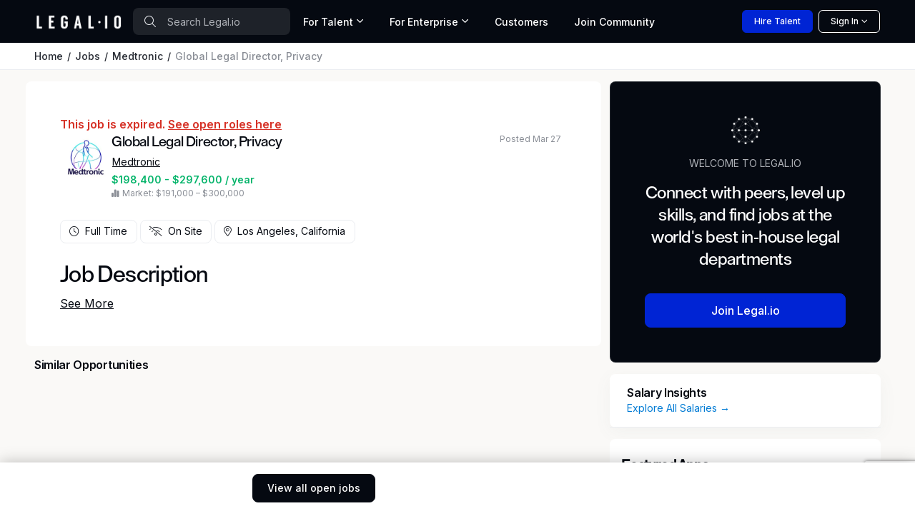

--- FILE ---
content_type: text/html; charset=utf-8
request_url: https://www.google.com/recaptcha/api2/anchor?ar=1&k=6Lcl_HMdAAAAAA2K8R6UImBHGmUD7d_hV_-ceCJw&co=aHR0cHM6Ly93d3cubGVnYWwuaW86NDQz&hl=en&v=N67nZn4AqZkNcbeMu4prBgzg&size=invisible&anchor-ms=20000&execute-ms=30000&cb=9oqkilmncxzm
body_size: 48812
content:
<!DOCTYPE HTML><html dir="ltr" lang="en"><head><meta http-equiv="Content-Type" content="text/html; charset=UTF-8">
<meta http-equiv="X-UA-Compatible" content="IE=edge">
<title>reCAPTCHA</title>
<style type="text/css">
/* cyrillic-ext */
@font-face {
  font-family: 'Roboto';
  font-style: normal;
  font-weight: 400;
  font-stretch: 100%;
  src: url(//fonts.gstatic.com/s/roboto/v48/KFO7CnqEu92Fr1ME7kSn66aGLdTylUAMa3GUBHMdazTgWw.woff2) format('woff2');
  unicode-range: U+0460-052F, U+1C80-1C8A, U+20B4, U+2DE0-2DFF, U+A640-A69F, U+FE2E-FE2F;
}
/* cyrillic */
@font-face {
  font-family: 'Roboto';
  font-style: normal;
  font-weight: 400;
  font-stretch: 100%;
  src: url(//fonts.gstatic.com/s/roboto/v48/KFO7CnqEu92Fr1ME7kSn66aGLdTylUAMa3iUBHMdazTgWw.woff2) format('woff2');
  unicode-range: U+0301, U+0400-045F, U+0490-0491, U+04B0-04B1, U+2116;
}
/* greek-ext */
@font-face {
  font-family: 'Roboto';
  font-style: normal;
  font-weight: 400;
  font-stretch: 100%;
  src: url(//fonts.gstatic.com/s/roboto/v48/KFO7CnqEu92Fr1ME7kSn66aGLdTylUAMa3CUBHMdazTgWw.woff2) format('woff2');
  unicode-range: U+1F00-1FFF;
}
/* greek */
@font-face {
  font-family: 'Roboto';
  font-style: normal;
  font-weight: 400;
  font-stretch: 100%;
  src: url(//fonts.gstatic.com/s/roboto/v48/KFO7CnqEu92Fr1ME7kSn66aGLdTylUAMa3-UBHMdazTgWw.woff2) format('woff2');
  unicode-range: U+0370-0377, U+037A-037F, U+0384-038A, U+038C, U+038E-03A1, U+03A3-03FF;
}
/* math */
@font-face {
  font-family: 'Roboto';
  font-style: normal;
  font-weight: 400;
  font-stretch: 100%;
  src: url(//fonts.gstatic.com/s/roboto/v48/KFO7CnqEu92Fr1ME7kSn66aGLdTylUAMawCUBHMdazTgWw.woff2) format('woff2');
  unicode-range: U+0302-0303, U+0305, U+0307-0308, U+0310, U+0312, U+0315, U+031A, U+0326-0327, U+032C, U+032F-0330, U+0332-0333, U+0338, U+033A, U+0346, U+034D, U+0391-03A1, U+03A3-03A9, U+03B1-03C9, U+03D1, U+03D5-03D6, U+03F0-03F1, U+03F4-03F5, U+2016-2017, U+2034-2038, U+203C, U+2040, U+2043, U+2047, U+2050, U+2057, U+205F, U+2070-2071, U+2074-208E, U+2090-209C, U+20D0-20DC, U+20E1, U+20E5-20EF, U+2100-2112, U+2114-2115, U+2117-2121, U+2123-214F, U+2190, U+2192, U+2194-21AE, U+21B0-21E5, U+21F1-21F2, U+21F4-2211, U+2213-2214, U+2216-22FF, U+2308-230B, U+2310, U+2319, U+231C-2321, U+2336-237A, U+237C, U+2395, U+239B-23B7, U+23D0, U+23DC-23E1, U+2474-2475, U+25AF, U+25B3, U+25B7, U+25BD, U+25C1, U+25CA, U+25CC, U+25FB, U+266D-266F, U+27C0-27FF, U+2900-2AFF, U+2B0E-2B11, U+2B30-2B4C, U+2BFE, U+3030, U+FF5B, U+FF5D, U+1D400-1D7FF, U+1EE00-1EEFF;
}
/* symbols */
@font-face {
  font-family: 'Roboto';
  font-style: normal;
  font-weight: 400;
  font-stretch: 100%;
  src: url(//fonts.gstatic.com/s/roboto/v48/KFO7CnqEu92Fr1ME7kSn66aGLdTylUAMaxKUBHMdazTgWw.woff2) format('woff2');
  unicode-range: U+0001-000C, U+000E-001F, U+007F-009F, U+20DD-20E0, U+20E2-20E4, U+2150-218F, U+2190, U+2192, U+2194-2199, U+21AF, U+21E6-21F0, U+21F3, U+2218-2219, U+2299, U+22C4-22C6, U+2300-243F, U+2440-244A, U+2460-24FF, U+25A0-27BF, U+2800-28FF, U+2921-2922, U+2981, U+29BF, U+29EB, U+2B00-2BFF, U+4DC0-4DFF, U+FFF9-FFFB, U+10140-1018E, U+10190-1019C, U+101A0, U+101D0-101FD, U+102E0-102FB, U+10E60-10E7E, U+1D2C0-1D2D3, U+1D2E0-1D37F, U+1F000-1F0FF, U+1F100-1F1AD, U+1F1E6-1F1FF, U+1F30D-1F30F, U+1F315, U+1F31C, U+1F31E, U+1F320-1F32C, U+1F336, U+1F378, U+1F37D, U+1F382, U+1F393-1F39F, U+1F3A7-1F3A8, U+1F3AC-1F3AF, U+1F3C2, U+1F3C4-1F3C6, U+1F3CA-1F3CE, U+1F3D4-1F3E0, U+1F3ED, U+1F3F1-1F3F3, U+1F3F5-1F3F7, U+1F408, U+1F415, U+1F41F, U+1F426, U+1F43F, U+1F441-1F442, U+1F444, U+1F446-1F449, U+1F44C-1F44E, U+1F453, U+1F46A, U+1F47D, U+1F4A3, U+1F4B0, U+1F4B3, U+1F4B9, U+1F4BB, U+1F4BF, U+1F4C8-1F4CB, U+1F4D6, U+1F4DA, U+1F4DF, U+1F4E3-1F4E6, U+1F4EA-1F4ED, U+1F4F7, U+1F4F9-1F4FB, U+1F4FD-1F4FE, U+1F503, U+1F507-1F50B, U+1F50D, U+1F512-1F513, U+1F53E-1F54A, U+1F54F-1F5FA, U+1F610, U+1F650-1F67F, U+1F687, U+1F68D, U+1F691, U+1F694, U+1F698, U+1F6AD, U+1F6B2, U+1F6B9-1F6BA, U+1F6BC, U+1F6C6-1F6CF, U+1F6D3-1F6D7, U+1F6E0-1F6EA, U+1F6F0-1F6F3, U+1F6F7-1F6FC, U+1F700-1F7FF, U+1F800-1F80B, U+1F810-1F847, U+1F850-1F859, U+1F860-1F887, U+1F890-1F8AD, U+1F8B0-1F8BB, U+1F8C0-1F8C1, U+1F900-1F90B, U+1F93B, U+1F946, U+1F984, U+1F996, U+1F9E9, U+1FA00-1FA6F, U+1FA70-1FA7C, U+1FA80-1FA89, U+1FA8F-1FAC6, U+1FACE-1FADC, U+1FADF-1FAE9, U+1FAF0-1FAF8, U+1FB00-1FBFF;
}
/* vietnamese */
@font-face {
  font-family: 'Roboto';
  font-style: normal;
  font-weight: 400;
  font-stretch: 100%;
  src: url(//fonts.gstatic.com/s/roboto/v48/KFO7CnqEu92Fr1ME7kSn66aGLdTylUAMa3OUBHMdazTgWw.woff2) format('woff2');
  unicode-range: U+0102-0103, U+0110-0111, U+0128-0129, U+0168-0169, U+01A0-01A1, U+01AF-01B0, U+0300-0301, U+0303-0304, U+0308-0309, U+0323, U+0329, U+1EA0-1EF9, U+20AB;
}
/* latin-ext */
@font-face {
  font-family: 'Roboto';
  font-style: normal;
  font-weight: 400;
  font-stretch: 100%;
  src: url(//fonts.gstatic.com/s/roboto/v48/KFO7CnqEu92Fr1ME7kSn66aGLdTylUAMa3KUBHMdazTgWw.woff2) format('woff2');
  unicode-range: U+0100-02BA, U+02BD-02C5, U+02C7-02CC, U+02CE-02D7, U+02DD-02FF, U+0304, U+0308, U+0329, U+1D00-1DBF, U+1E00-1E9F, U+1EF2-1EFF, U+2020, U+20A0-20AB, U+20AD-20C0, U+2113, U+2C60-2C7F, U+A720-A7FF;
}
/* latin */
@font-face {
  font-family: 'Roboto';
  font-style: normal;
  font-weight: 400;
  font-stretch: 100%;
  src: url(//fonts.gstatic.com/s/roboto/v48/KFO7CnqEu92Fr1ME7kSn66aGLdTylUAMa3yUBHMdazQ.woff2) format('woff2');
  unicode-range: U+0000-00FF, U+0131, U+0152-0153, U+02BB-02BC, U+02C6, U+02DA, U+02DC, U+0304, U+0308, U+0329, U+2000-206F, U+20AC, U+2122, U+2191, U+2193, U+2212, U+2215, U+FEFF, U+FFFD;
}
/* cyrillic-ext */
@font-face {
  font-family: 'Roboto';
  font-style: normal;
  font-weight: 500;
  font-stretch: 100%;
  src: url(//fonts.gstatic.com/s/roboto/v48/KFO7CnqEu92Fr1ME7kSn66aGLdTylUAMa3GUBHMdazTgWw.woff2) format('woff2');
  unicode-range: U+0460-052F, U+1C80-1C8A, U+20B4, U+2DE0-2DFF, U+A640-A69F, U+FE2E-FE2F;
}
/* cyrillic */
@font-face {
  font-family: 'Roboto';
  font-style: normal;
  font-weight: 500;
  font-stretch: 100%;
  src: url(//fonts.gstatic.com/s/roboto/v48/KFO7CnqEu92Fr1ME7kSn66aGLdTylUAMa3iUBHMdazTgWw.woff2) format('woff2');
  unicode-range: U+0301, U+0400-045F, U+0490-0491, U+04B0-04B1, U+2116;
}
/* greek-ext */
@font-face {
  font-family: 'Roboto';
  font-style: normal;
  font-weight: 500;
  font-stretch: 100%;
  src: url(//fonts.gstatic.com/s/roboto/v48/KFO7CnqEu92Fr1ME7kSn66aGLdTylUAMa3CUBHMdazTgWw.woff2) format('woff2');
  unicode-range: U+1F00-1FFF;
}
/* greek */
@font-face {
  font-family: 'Roboto';
  font-style: normal;
  font-weight: 500;
  font-stretch: 100%;
  src: url(//fonts.gstatic.com/s/roboto/v48/KFO7CnqEu92Fr1ME7kSn66aGLdTylUAMa3-UBHMdazTgWw.woff2) format('woff2');
  unicode-range: U+0370-0377, U+037A-037F, U+0384-038A, U+038C, U+038E-03A1, U+03A3-03FF;
}
/* math */
@font-face {
  font-family: 'Roboto';
  font-style: normal;
  font-weight: 500;
  font-stretch: 100%;
  src: url(//fonts.gstatic.com/s/roboto/v48/KFO7CnqEu92Fr1ME7kSn66aGLdTylUAMawCUBHMdazTgWw.woff2) format('woff2');
  unicode-range: U+0302-0303, U+0305, U+0307-0308, U+0310, U+0312, U+0315, U+031A, U+0326-0327, U+032C, U+032F-0330, U+0332-0333, U+0338, U+033A, U+0346, U+034D, U+0391-03A1, U+03A3-03A9, U+03B1-03C9, U+03D1, U+03D5-03D6, U+03F0-03F1, U+03F4-03F5, U+2016-2017, U+2034-2038, U+203C, U+2040, U+2043, U+2047, U+2050, U+2057, U+205F, U+2070-2071, U+2074-208E, U+2090-209C, U+20D0-20DC, U+20E1, U+20E5-20EF, U+2100-2112, U+2114-2115, U+2117-2121, U+2123-214F, U+2190, U+2192, U+2194-21AE, U+21B0-21E5, U+21F1-21F2, U+21F4-2211, U+2213-2214, U+2216-22FF, U+2308-230B, U+2310, U+2319, U+231C-2321, U+2336-237A, U+237C, U+2395, U+239B-23B7, U+23D0, U+23DC-23E1, U+2474-2475, U+25AF, U+25B3, U+25B7, U+25BD, U+25C1, U+25CA, U+25CC, U+25FB, U+266D-266F, U+27C0-27FF, U+2900-2AFF, U+2B0E-2B11, U+2B30-2B4C, U+2BFE, U+3030, U+FF5B, U+FF5D, U+1D400-1D7FF, U+1EE00-1EEFF;
}
/* symbols */
@font-face {
  font-family: 'Roboto';
  font-style: normal;
  font-weight: 500;
  font-stretch: 100%;
  src: url(//fonts.gstatic.com/s/roboto/v48/KFO7CnqEu92Fr1ME7kSn66aGLdTylUAMaxKUBHMdazTgWw.woff2) format('woff2');
  unicode-range: U+0001-000C, U+000E-001F, U+007F-009F, U+20DD-20E0, U+20E2-20E4, U+2150-218F, U+2190, U+2192, U+2194-2199, U+21AF, U+21E6-21F0, U+21F3, U+2218-2219, U+2299, U+22C4-22C6, U+2300-243F, U+2440-244A, U+2460-24FF, U+25A0-27BF, U+2800-28FF, U+2921-2922, U+2981, U+29BF, U+29EB, U+2B00-2BFF, U+4DC0-4DFF, U+FFF9-FFFB, U+10140-1018E, U+10190-1019C, U+101A0, U+101D0-101FD, U+102E0-102FB, U+10E60-10E7E, U+1D2C0-1D2D3, U+1D2E0-1D37F, U+1F000-1F0FF, U+1F100-1F1AD, U+1F1E6-1F1FF, U+1F30D-1F30F, U+1F315, U+1F31C, U+1F31E, U+1F320-1F32C, U+1F336, U+1F378, U+1F37D, U+1F382, U+1F393-1F39F, U+1F3A7-1F3A8, U+1F3AC-1F3AF, U+1F3C2, U+1F3C4-1F3C6, U+1F3CA-1F3CE, U+1F3D4-1F3E0, U+1F3ED, U+1F3F1-1F3F3, U+1F3F5-1F3F7, U+1F408, U+1F415, U+1F41F, U+1F426, U+1F43F, U+1F441-1F442, U+1F444, U+1F446-1F449, U+1F44C-1F44E, U+1F453, U+1F46A, U+1F47D, U+1F4A3, U+1F4B0, U+1F4B3, U+1F4B9, U+1F4BB, U+1F4BF, U+1F4C8-1F4CB, U+1F4D6, U+1F4DA, U+1F4DF, U+1F4E3-1F4E6, U+1F4EA-1F4ED, U+1F4F7, U+1F4F9-1F4FB, U+1F4FD-1F4FE, U+1F503, U+1F507-1F50B, U+1F50D, U+1F512-1F513, U+1F53E-1F54A, U+1F54F-1F5FA, U+1F610, U+1F650-1F67F, U+1F687, U+1F68D, U+1F691, U+1F694, U+1F698, U+1F6AD, U+1F6B2, U+1F6B9-1F6BA, U+1F6BC, U+1F6C6-1F6CF, U+1F6D3-1F6D7, U+1F6E0-1F6EA, U+1F6F0-1F6F3, U+1F6F7-1F6FC, U+1F700-1F7FF, U+1F800-1F80B, U+1F810-1F847, U+1F850-1F859, U+1F860-1F887, U+1F890-1F8AD, U+1F8B0-1F8BB, U+1F8C0-1F8C1, U+1F900-1F90B, U+1F93B, U+1F946, U+1F984, U+1F996, U+1F9E9, U+1FA00-1FA6F, U+1FA70-1FA7C, U+1FA80-1FA89, U+1FA8F-1FAC6, U+1FACE-1FADC, U+1FADF-1FAE9, U+1FAF0-1FAF8, U+1FB00-1FBFF;
}
/* vietnamese */
@font-face {
  font-family: 'Roboto';
  font-style: normal;
  font-weight: 500;
  font-stretch: 100%;
  src: url(//fonts.gstatic.com/s/roboto/v48/KFO7CnqEu92Fr1ME7kSn66aGLdTylUAMa3OUBHMdazTgWw.woff2) format('woff2');
  unicode-range: U+0102-0103, U+0110-0111, U+0128-0129, U+0168-0169, U+01A0-01A1, U+01AF-01B0, U+0300-0301, U+0303-0304, U+0308-0309, U+0323, U+0329, U+1EA0-1EF9, U+20AB;
}
/* latin-ext */
@font-face {
  font-family: 'Roboto';
  font-style: normal;
  font-weight: 500;
  font-stretch: 100%;
  src: url(//fonts.gstatic.com/s/roboto/v48/KFO7CnqEu92Fr1ME7kSn66aGLdTylUAMa3KUBHMdazTgWw.woff2) format('woff2');
  unicode-range: U+0100-02BA, U+02BD-02C5, U+02C7-02CC, U+02CE-02D7, U+02DD-02FF, U+0304, U+0308, U+0329, U+1D00-1DBF, U+1E00-1E9F, U+1EF2-1EFF, U+2020, U+20A0-20AB, U+20AD-20C0, U+2113, U+2C60-2C7F, U+A720-A7FF;
}
/* latin */
@font-face {
  font-family: 'Roboto';
  font-style: normal;
  font-weight: 500;
  font-stretch: 100%;
  src: url(//fonts.gstatic.com/s/roboto/v48/KFO7CnqEu92Fr1ME7kSn66aGLdTylUAMa3yUBHMdazQ.woff2) format('woff2');
  unicode-range: U+0000-00FF, U+0131, U+0152-0153, U+02BB-02BC, U+02C6, U+02DA, U+02DC, U+0304, U+0308, U+0329, U+2000-206F, U+20AC, U+2122, U+2191, U+2193, U+2212, U+2215, U+FEFF, U+FFFD;
}
/* cyrillic-ext */
@font-face {
  font-family: 'Roboto';
  font-style: normal;
  font-weight: 900;
  font-stretch: 100%;
  src: url(//fonts.gstatic.com/s/roboto/v48/KFO7CnqEu92Fr1ME7kSn66aGLdTylUAMa3GUBHMdazTgWw.woff2) format('woff2');
  unicode-range: U+0460-052F, U+1C80-1C8A, U+20B4, U+2DE0-2DFF, U+A640-A69F, U+FE2E-FE2F;
}
/* cyrillic */
@font-face {
  font-family: 'Roboto';
  font-style: normal;
  font-weight: 900;
  font-stretch: 100%;
  src: url(//fonts.gstatic.com/s/roboto/v48/KFO7CnqEu92Fr1ME7kSn66aGLdTylUAMa3iUBHMdazTgWw.woff2) format('woff2');
  unicode-range: U+0301, U+0400-045F, U+0490-0491, U+04B0-04B1, U+2116;
}
/* greek-ext */
@font-face {
  font-family: 'Roboto';
  font-style: normal;
  font-weight: 900;
  font-stretch: 100%;
  src: url(//fonts.gstatic.com/s/roboto/v48/KFO7CnqEu92Fr1ME7kSn66aGLdTylUAMa3CUBHMdazTgWw.woff2) format('woff2');
  unicode-range: U+1F00-1FFF;
}
/* greek */
@font-face {
  font-family: 'Roboto';
  font-style: normal;
  font-weight: 900;
  font-stretch: 100%;
  src: url(//fonts.gstatic.com/s/roboto/v48/KFO7CnqEu92Fr1ME7kSn66aGLdTylUAMa3-UBHMdazTgWw.woff2) format('woff2');
  unicode-range: U+0370-0377, U+037A-037F, U+0384-038A, U+038C, U+038E-03A1, U+03A3-03FF;
}
/* math */
@font-face {
  font-family: 'Roboto';
  font-style: normal;
  font-weight: 900;
  font-stretch: 100%;
  src: url(//fonts.gstatic.com/s/roboto/v48/KFO7CnqEu92Fr1ME7kSn66aGLdTylUAMawCUBHMdazTgWw.woff2) format('woff2');
  unicode-range: U+0302-0303, U+0305, U+0307-0308, U+0310, U+0312, U+0315, U+031A, U+0326-0327, U+032C, U+032F-0330, U+0332-0333, U+0338, U+033A, U+0346, U+034D, U+0391-03A1, U+03A3-03A9, U+03B1-03C9, U+03D1, U+03D5-03D6, U+03F0-03F1, U+03F4-03F5, U+2016-2017, U+2034-2038, U+203C, U+2040, U+2043, U+2047, U+2050, U+2057, U+205F, U+2070-2071, U+2074-208E, U+2090-209C, U+20D0-20DC, U+20E1, U+20E5-20EF, U+2100-2112, U+2114-2115, U+2117-2121, U+2123-214F, U+2190, U+2192, U+2194-21AE, U+21B0-21E5, U+21F1-21F2, U+21F4-2211, U+2213-2214, U+2216-22FF, U+2308-230B, U+2310, U+2319, U+231C-2321, U+2336-237A, U+237C, U+2395, U+239B-23B7, U+23D0, U+23DC-23E1, U+2474-2475, U+25AF, U+25B3, U+25B7, U+25BD, U+25C1, U+25CA, U+25CC, U+25FB, U+266D-266F, U+27C0-27FF, U+2900-2AFF, U+2B0E-2B11, U+2B30-2B4C, U+2BFE, U+3030, U+FF5B, U+FF5D, U+1D400-1D7FF, U+1EE00-1EEFF;
}
/* symbols */
@font-face {
  font-family: 'Roboto';
  font-style: normal;
  font-weight: 900;
  font-stretch: 100%;
  src: url(//fonts.gstatic.com/s/roboto/v48/KFO7CnqEu92Fr1ME7kSn66aGLdTylUAMaxKUBHMdazTgWw.woff2) format('woff2');
  unicode-range: U+0001-000C, U+000E-001F, U+007F-009F, U+20DD-20E0, U+20E2-20E4, U+2150-218F, U+2190, U+2192, U+2194-2199, U+21AF, U+21E6-21F0, U+21F3, U+2218-2219, U+2299, U+22C4-22C6, U+2300-243F, U+2440-244A, U+2460-24FF, U+25A0-27BF, U+2800-28FF, U+2921-2922, U+2981, U+29BF, U+29EB, U+2B00-2BFF, U+4DC0-4DFF, U+FFF9-FFFB, U+10140-1018E, U+10190-1019C, U+101A0, U+101D0-101FD, U+102E0-102FB, U+10E60-10E7E, U+1D2C0-1D2D3, U+1D2E0-1D37F, U+1F000-1F0FF, U+1F100-1F1AD, U+1F1E6-1F1FF, U+1F30D-1F30F, U+1F315, U+1F31C, U+1F31E, U+1F320-1F32C, U+1F336, U+1F378, U+1F37D, U+1F382, U+1F393-1F39F, U+1F3A7-1F3A8, U+1F3AC-1F3AF, U+1F3C2, U+1F3C4-1F3C6, U+1F3CA-1F3CE, U+1F3D4-1F3E0, U+1F3ED, U+1F3F1-1F3F3, U+1F3F5-1F3F7, U+1F408, U+1F415, U+1F41F, U+1F426, U+1F43F, U+1F441-1F442, U+1F444, U+1F446-1F449, U+1F44C-1F44E, U+1F453, U+1F46A, U+1F47D, U+1F4A3, U+1F4B0, U+1F4B3, U+1F4B9, U+1F4BB, U+1F4BF, U+1F4C8-1F4CB, U+1F4D6, U+1F4DA, U+1F4DF, U+1F4E3-1F4E6, U+1F4EA-1F4ED, U+1F4F7, U+1F4F9-1F4FB, U+1F4FD-1F4FE, U+1F503, U+1F507-1F50B, U+1F50D, U+1F512-1F513, U+1F53E-1F54A, U+1F54F-1F5FA, U+1F610, U+1F650-1F67F, U+1F687, U+1F68D, U+1F691, U+1F694, U+1F698, U+1F6AD, U+1F6B2, U+1F6B9-1F6BA, U+1F6BC, U+1F6C6-1F6CF, U+1F6D3-1F6D7, U+1F6E0-1F6EA, U+1F6F0-1F6F3, U+1F6F7-1F6FC, U+1F700-1F7FF, U+1F800-1F80B, U+1F810-1F847, U+1F850-1F859, U+1F860-1F887, U+1F890-1F8AD, U+1F8B0-1F8BB, U+1F8C0-1F8C1, U+1F900-1F90B, U+1F93B, U+1F946, U+1F984, U+1F996, U+1F9E9, U+1FA00-1FA6F, U+1FA70-1FA7C, U+1FA80-1FA89, U+1FA8F-1FAC6, U+1FACE-1FADC, U+1FADF-1FAE9, U+1FAF0-1FAF8, U+1FB00-1FBFF;
}
/* vietnamese */
@font-face {
  font-family: 'Roboto';
  font-style: normal;
  font-weight: 900;
  font-stretch: 100%;
  src: url(//fonts.gstatic.com/s/roboto/v48/KFO7CnqEu92Fr1ME7kSn66aGLdTylUAMa3OUBHMdazTgWw.woff2) format('woff2');
  unicode-range: U+0102-0103, U+0110-0111, U+0128-0129, U+0168-0169, U+01A0-01A1, U+01AF-01B0, U+0300-0301, U+0303-0304, U+0308-0309, U+0323, U+0329, U+1EA0-1EF9, U+20AB;
}
/* latin-ext */
@font-face {
  font-family: 'Roboto';
  font-style: normal;
  font-weight: 900;
  font-stretch: 100%;
  src: url(//fonts.gstatic.com/s/roboto/v48/KFO7CnqEu92Fr1ME7kSn66aGLdTylUAMa3KUBHMdazTgWw.woff2) format('woff2');
  unicode-range: U+0100-02BA, U+02BD-02C5, U+02C7-02CC, U+02CE-02D7, U+02DD-02FF, U+0304, U+0308, U+0329, U+1D00-1DBF, U+1E00-1E9F, U+1EF2-1EFF, U+2020, U+20A0-20AB, U+20AD-20C0, U+2113, U+2C60-2C7F, U+A720-A7FF;
}
/* latin */
@font-face {
  font-family: 'Roboto';
  font-style: normal;
  font-weight: 900;
  font-stretch: 100%;
  src: url(//fonts.gstatic.com/s/roboto/v48/KFO7CnqEu92Fr1ME7kSn66aGLdTylUAMa3yUBHMdazQ.woff2) format('woff2');
  unicode-range: U+0000-00FF, U+0131, U+0152-0153, U+02BB-02BC, U+02C6, U+02DA, U+02DC, U+0304, U+0308, U+0329, U+2000-206F, U+20AC, U+2122, U+2191, U+2193, U+2212, U+2215, U+FEFF, U+FFFD;
}

</style>
<link rel="stylesheet" type="text/css" href="https://www.gstatic.com/recaptcha/releases/N67nZn4AqZkNcbeMu4prBgzg/styles__ltr.css">
<script nonce="-FoxK-jqYrCSxsZSva02CQ" type="text/javascript">window['__recaptcha_api'] = 'https://www.google.com/recaptcha/api2/';</script>
<script type="text/javascript" src="https://www.gstatic.com/recaptcha/releases/N67nZn4AqZkNcbeMu4prBgzg/recaptcha__en.js" nonce="-FoxK-jqYrCSxsZSva02CQ">
      
    </script></head>
<body><div id="rc-anchor-alert" class="rc-anchor-alert"></div>
<input type="hidden" id="recaptcha-token" value="[base64]">
<script type="text/javascript" nonce="-FoxK-jqYrCSxsZSva02CQ">
      recaptcha.anchor.Main.init("[\x22ainput\x22,[\x22bgdata\x22,\x22\x22,\[base64]/[base64]/[base64]/bmV3IHJbeF0oY1swXSk6RT09Mj9uZXcgclt4XShjWzBdLGNbMV0pOkU9PTM/bmV3IHJbeF0oY1swXSxjWzFdLGNbMl0pOkU9PTQ/[base64]/[base64]/[base64]/[base64]/[base64]/[base64]/[base64]/[base64]\x22,\[base64]\\u003d\\u003d\x22,\x22wphhHQFjWUNGVn1xMGnCl0/Cg8KmMi3DgDDDgQTCozDDqA/DjRzCiyrDk8OIIMKFF3XDjsOaTUE3ABRkUCPClVsLVwNyQ8Kcw5nDmsOleMOAb8O0LsKHShwXcUJBw5TCl8OQBFxqw6/[base64]/[base64]/DkV/DnmIfP8OYw5NqRMKwNRbCkGzDoAdBw5R2MR3DrcKVwqw6wpjDi13DmmpLKQ1PDsOzVREEw7ZrBMOYw5dswrhHSBsJw5IQw4rDp8OWLcOVw4/CkjXDhnsyWlHDocKUNDt2w5XCrTfCq8K1woQBdjHDmMO8FUnCr8O1OmQ/fcK/ccOiw6B3RUzDpMOPw6DDpSbCi8O1fsKIU8KbYMOwcyk9BsKqwrrDr1shwpMIClvDswrDvz/[base64]/Dh8OUwqLCvcKqwqHDnsO/V8KPwqsTUMKpw4ojwqfChy4VwpRmw5fDsTLDogM/B8OELcOaTylWwrcaaMK/KMO5eTx1Fn7DqDnDlkTCkivDo8OsY8O8wo3DqgBWwpMtfcKYEQfCh8O0w4RQVW9xw7Igw4ZcYMO4wpsIIlfDvSQ2wrlvwrQ0c2Epw6nDrsO2R3/Clh3CusKCR8KvC8KFACJ7fsKtw5zCocKnwp5CW8KQw5VlEjkiVjvDm8K2woJ7wqEXIsKuw6Q8I1lUFS3DuRlOwrTCgMKRw5XCqj50w5YFQynCv8KAI3RawpLChMKrfx5jCH/Du8Oiw5YAw7rDt8KRIVM3wp5odsOresKUTjTDmTMyw4hnw6rDj8KSEsOobDMOw53Cv2FBw5HDn8KkwrTCpk1ySCXCtcKEwpNND3BnEcKsLStxw5hBwqkPZnnCtMOXOMO/wotdw40CwrwTw69mwqosw4HDpF/CuWQjFMOTIjgtTMOSB8OLIyrCpxEhIHdrNSM1OcKywqV5w6cywqnDqsOJCcKdCsOZw6jCocOjVmTDgMK9w5XCkiVgwp1Tw4nCmcKVHsKXKsO7HwZUwpsxWcOWHW4hwpbDnDTDj3I4wplhNBvDusK+FWc6DTDCgsO+wq8TB8K+w4/CqsO+w6rDtjYYdm3CosKSwrnDl38AwozDiMOZwrEBwp7Dn8KSwpLClsK0bh4UwrDCgkLCvHFswpPCscKvwr4HMsK1w6J6GMKqwrUqC8KDwpDChcKIS8OkGcKJw63CrmzDmcKxw4xyX8OfPMKbbcOBw4/[base64]/DqsOMw6HDt8KvIcO1wpjDjiJFw7ZKAcKqw6/DqUBuJ13DpQZBw5/CusKlWsOJw7zDn8K2MMK1w7pXdMONbcO+EcKsEXAYwphpwq1CwqhVwoXDvklTwrptQn/Co3AHw5rDnMKQJgwTQydwRR7DjcO5wq/Dlittwq0QKxN5FEEhwoAJSQF1GWdWEnPCpiBjwq3DqCvCocKQw5DCpSI8C2MDwqPDiFPCpcOzw4Vjw7Jvw6rDucKywrEZUDrCvcKxwqQ1wrpCwoDCi8K0w6/[base64]/DgmfCvsKowprDimIlAy3Dv8OhwqAkw4XCjsOfw7XDqGPCrjMNHEsMEMOCwqhXY8OFw5HCrsKkZ8OlNcKFwq5nwq/[base64]/DuS7DjjfCvEvCtcKQwpJWw6Qrw7TDrBfCnBEiwrIocR/Dl8KtYh3DvsKpbB7CscOQVsKnWQ3DtsKtw7/CglFnLcO0w7jChAEzw4J+wqXDiRc4w4UpbQZ2csOCwpBdw5oYw7Q1DwVew6A+wqkbYU4JBcOUw4TDmzFAw6ZMcRocYF/CusKxw4t2WcOGD8ObAcORYcKSw7bCiBMLw7HDgsKTPMKHwrJoKMOsDEZaKhBTwp53wpRiFsOdCHPDszsrJMK/wonDjMOcw756XBzDv8OCEFRNGMO7wonCuMK4w6zDuMOqwrPDuMOnw4PCk3ZtT8Oqw4oXXSRWwr7DoDnCvsOBw4vDocK4asOKwoLDr8Kmw5rCtV1GwrkQLMOKwocnw7FIw7bDnMKiEk/CtgnChAhHw4cCDcOSw4jDqsKuRsK4w7HCkMKtwq1XVDTCk8KewrvCrMKORGXCuwBrwpDDhncHw7TCiH/CmldyVmFVU8O+Pwhke0DDgV/CrcKpwrLDmsKFEmnDkRXCnRQyTjHCl8Ocw6wFw5pkwqxRwowodRTCpF3DjMO5VcOVesKrTSQPwqHCjE8Ow43CpHzCmsOpbMOIPgzDlcKHw63Di8Kcw7hSw7/[base64]/CmjcDw6fChMOqJQLCo8OwNcKdw4hOOsO4wodpwpVJw5nCt8KCwpI2TSLDp8OqCl4wwo/[base64]/CgsOjcMKcwr8hLQjDmMKecsO8w7VLwrNpwrYuScOpDGRMwo8pw6MWHcOhw7PCkHBeTMKhbwB8wrHDqcOqwpdOw6YUw64Zw6vDtsK7S8O0T8OOwqp0wrbDklnCk8OETlZYZsOaP8KmfXpSbkPCjMOyXMKmwroWOcKawr5jwppIw71oZMKWwr/Cn8O2wq8UOsKhSsOJRQ/[base64]/DRQjasOdw6XDnwd9w4Qiw6HDqmUpwr7DkUzCi8K/w7XDs8KFwpnDk8KlU8OQP8KDBMOGw7JTwpE2w6dVw73CiMO4w7UFU8KTaXTClg/ClD/DlMKTwoLCqWzCpcKedC94WwfCpRXDlMKvLcKAbUXCocKGG3oGXMOwUQXCocK3IMKGw7NrQT8uwqTDrcOywo7Dgj8YwrzDhMKtEcKuI8OkfjnDlWxtRRXDg2nCjlvDmjQMw6paPsOrw7EKCsKKT8KxBcOYwphRPT/Dm8KHw4pKEMOAwp9fwq3CrTN/w7vDry1+U1Z1IgjCh8KYw5FdwqzCtcOgw7BXwprDpGg3woQXSMKpPMKtTcKSw43Ct8KeF0fCu31Gw4ETwqQlw4UGw6FeaMKdw4vDlRIUPMOVGnzDi8KGBX3Dl3k7XGjDmHTChFXDs8KawrJfwqtObwrDtTsPwrfCjsKCw5FKZsKzPkHDkxXDusOXwp0wc8O/w6JffsOEwrjCpsKiw4HDjcKpwo90w6szfsKKwoNSwqbCjgsbB8OXwrPDiH1CwqjCr8OjNDF9w7F8wrzCn8KswrAfOMOxwrsSwr/[base64]/[base64]/[base64]/Dg8OtfsKaWRAnw61nZcO/[base64]/CpcKcYMOAwrtjwpsLwoZBasOxw4XCkMKMw4HCusO/w7oeBMOybDrDgys3wowow7cXHcKAd3twQwzDr8KydwIIQyU6wr5cwoHCqCDDg1FgwrcOBcOtW8OOwqd8EMOsAH1Ew5jCkMKrK8OIwqXDpj5cQsOMwrHDmcKrWHXDs8O8XMKDw4PDgsKHe8OScsOdw5nCjUlawpEYwr/DgDxcXMKPFDAxwrbCpyXCpMOsY8OzYcKlw4jCucOrDsO0wpXDuMOvw5JGI09WwovDi8KqwrdSRsOrKsOkwo93J8K+wqNtwrnCm8OEe8KOw5bDosK/[base64]/Dv8OzwqPCscKVQ27CjVXDjMO/Y8OMw6zCsDlKw6s9OcKwbyVuU8Obw5Mswo3DpHx6RsKMBlB0w4PDsMKuwqfDmcK1woXCjcKuw68mPsKXwqFcw6XCoMKmGGEzwoPDjMKRwrrCtsK6YMKKw6UaK1Nkw7YjwqdUAFp+w7l6IMKDwqM/[base64]/diDCimt0w5fDpMOswqnCpcO2bifDmVTDmcOvwqY/Q1jCucO8w5rCq8KhLsK0woc/CnbCjH1vK0jDgcOKIkHDqAPDlCZGwpVbWSTDrUkDw6LDmDEkwpHCmMOYw7rChBvDnsKKw49lwqTDl8Krw5Qnw6R0wrzDoknCocO/N24FdMKXST4qG8OWwoTCo8Oaw5LCo8Kvw4vCmMK9czzDuMOZwqvDpsOze2crw5tkGA1GN8OvA8OCTcKVwoALw6JHBE0+w7/DnQwKwog8wrbCtjYdw4jDgMKvwrbDuzkDYApEXhjDisOSAgwwwqxcccKUw6QDDcKQJMKZw67Dpn3DgMO2w77Cky5cwqjDhi/CmMKVdMKIw6jDlx1Fw7Y+LMO4w60XM1vCgRZfQ8KVw4jDhsOew5TDtQRkw7dlLgrDqRfChHnDtMOXSikYw5LDs8OKw6nDgMKLwrXDk8K2XCjCgsOQw5fDpHBRwovCvX/DisOJWsKXwqXDkMKleTLDuUTCp8KhCMK1wqzCv0ciw7zCoMOww6B2D8OWRUDCsMKiMVdvw4zCuiNdA8OkwrtcbMKaw5NYwrE5w4gAwqwJUsK7wrXDmcKow6nDr8OhKB7DtUjDiWfCpzl3wqLCgi9/R8KJw6ZlY8KGRw0nJSZWV8OkwozDu8Olw5/DrsO1CcKGN2diKsOCYCgjwo3DoMKPw6HCusO/wq8Mw6xpdcOUwp/DplrDkGMFwqJcw7lsw7jCoB4+UkFBwrgGw6XCt8K5NlA+csKlw6E+HUZhwoNHwp82MV8ewr7ChAvCtFFLYsOVcC3CjcKmL1BmbVzDucOiw7jCoxJTDcK5w4DCuGJjKU/CuCrDk3d4wrNtLcOCw7LCncKNFzoLw4LCty7CjRx0wpl7w5zCr0QXYRwawqPCu8KzJsKkASLCgXbDs8Klw5jDlFhLYcKSQF7DrQLCv8OSwpxATWzCtcOCS0ceKwDChMOZwop6wpHDgMOBw5nDrsOUwo3Cj3DCq30MXHF1w63DuMOPKR/CnMOPwqVlwrHDvMOpwrbCusOyw47CtcOXwpHChsK+S8OiS8KVw4/DnHVjwq3CugUDIMOgMQI/C8Kgw4JVwp8Uw4fDpcKUNHdlwq0KSsOMwr5yw6vCsHXCoUPCpT0QwrHChndZw4NIE2vCnUjDncOTDsOfXRI+ecK3S8OwLlHDhhLCuMKVWhXDrMOZwoTCnj8tGsO9NsOew7YSJMKIwqrDrk4qw4TCtcKdJWbDuU/CicKjw4PDgAjDvksjXMKiNiHDi33ChMORwosmcMKuVTcAScKdw4HCkQHDucK8IsKHw5nDncKGw5gUWGzDs2fDnTlCw5MEwpjDpsKYw4/Cg8K+w5jDig5QUsKUeBcsYkbCumEqw4bCpgnDsRDDmMOcwqZuwpoeFMK4J8O3bMKowq98ZxDDisO0w5h5WsOidzzCt8K4wpLDtsOrSjbCohI4QsKdw6bCl3HCqVPCvhvCp8OePcK/w4olPsOgZ1MSNMOTw6XDlcKZwpBsWVnDo8O3w7/[base64]/CpBMGwptkwp3Di8KlwpjCrmPCgcOEwq/CrcOKw4MREsOGCcKlCS1UJVlaRsKjw6l9wp59wqYxw4QzwqtNwqo3w5XDusOAHQliwpF0RSDDl8KAP8Kiw5nCrsKgHcOBDQHDqGfClcKcZTfChcO+wpfCk8O1bcOxQsOzMMK+YgLDrcK+YBUpwodfN8OHwq4Tw5nCrcKHH0towro+HcK8fMK/[base64]/Dj8KmXjQKw6TDgx7DsMO/w5VFw4scMMK9AsK9VsKYNwPDtmPCksKpMgR8wrRuwo9QwrPDnHkBZnEdFcObw4VjWnLCsMKgC8KoAsKSw5FDw53CrCzChXTCjCvDgsK7BsKIHG9mODdIVcKVCcOWM8OWFUgjw6jChnDDrcOWc8KHwrHCs8O2w7BATMKnw4fCnyTCssKpwo3CixdTwrcHw7XDpMKdw6/Cjm/Du0U8wp3Cj8Krw7AgwpXDlh0NwoLCv1JaGMOFb8Oiw7N/wqpuw5jCqMKJLSUBwq90wrfChz3DlmvDthLDljkiwpp0RsKeT3rDpycHXVIhXMKGwrLCthZnw6/Dr8O9w7TDpGNXJ308w7nCqGjDklg9JihYZMKjwoVHfMOuw5fChw5MLMKTwpfDqcKcMMOXB8Ojw5tMS8O1XhAWccO/w73CosKKwrZtw5QQWi/[base64]/CusOgfmF4wonCuizCiirCpsKEEm5zacOowq1xdkzDmcKtw5fCnsOIfsOlwoEscwImRg3CpSHDg8K+EcKQVEfCgXFLVMKqwollw4Z2wqDCssOHwrzChMKAIcO+fQvDl8OvwpTDoX9XwrRyasKQw6B2dMOxLw7DhVrCuhsAA8KkcX/DpMKrwpfCgDTDvwbDv8KuRjFmwpfCnX/Cll/CtWFlL8KOX8OnJk7DssKjwqzDqsKvXgLChDcFBsOLMMOQwrV+wrbCv8OgNsKxw4jCjTDCoCPDinUDcsO4TmkCw4bCgA5mXMOiwrTCqVPDrj40wqdtwoUXD0zCtGDDj0zDvCvCiUfDgxHDscOpwqoxw65Cw77CpnBewr93wqbCumPCi8K8w4/[base64]/wrxhwox6wqxlaMKjKWtdLlPCmMKkw4Uow7ozVMOSwrZtwqXDpEvCicOwccKJw4fDgsKRG8O/w4nCnsKWBcOGNsKgw73DtsO6wrctw7IvwoPDtlM7w4zCgg7DjcK8wr1Mw5fChcOxV3zCiMOlSi/Dl2bDuMK7CgvDk8OIwpHDngcGwq57w68GOcKrC3ZSYC0Rw4tWwpXDjS8xZMO0FMKoVcO7w5PCucOZHT/ChsO1fMKxF8KowrkSw6R2wpDCl8O4w7FKwqDDr8K4wp4Hw4DDhXLCvhcgwpUnwo9dw7LDsStbdcKWw7bDrsOzUVUKW8KPw55Rw6XCrSEXwoHDnsOQwpjCm8KIwoDCpMKQJ8KYwqZJwrYkwrgaw53CrDIIw6rChBnDrGzDpxBbTcOQwo97w7ImI8OnwoLDl8K1UQ/CogFqXzzCvMOBLMOiw4XDjyLCmCInY8KewqhBw6hSa3Ybw4nCm8ONPsOtD8Kqwqx0w6rDoVvCkcO9LhDDuF/CocKlw6syOzLDh2V6wog3w7cJCErDg8OCw5JbcXDCoMKeExvDhBlLw6LCkCbDtFfDtBd7wpPDtSzCvwNDF05Sw7DCqj7CoMOKfyx4SMOGXmvCicOwwrbDmxDCvMO1Vml/wrF7woVmDhjCqATCjsOQwqoawrLCgkvDnhxKwrrDnR4eKWc6w5lywr/DhsOQw4Mew7F5Z8O1VHEHARNCSm7CsMKjw5Q6wpc3w5rDk8OxDsKsWsK8JE3ChkHDqcOrYSwjPTxUw6Z2OHrDicOXZMOsw7DDv3zDisKnwq/DjsKOw4/CqyPCgMKyU1PDicKmwojDhcKWw4/DisOYEDLChkzDqsOLw67CkMOKScKkw5/[base64]/CqMOvw6nCucOYw7pARHB4Wx/DtT1/bMKWWlbDvcKbZwl2bsOFwqJCKic4bMO5w4PDsBPDv8OqVcKBR8OeJMKZw7lwaXkNWzszKg5xwoXDvkYsByBcw751w7MYw4LCiGNSSRxsN3jCl8Ktw6l0dAg1HMONwobDoBDDq8OQOXHDqR94CTV/wobCuywYwrY8a2vCt8O9wpHCgi3CnQnDoQQvw4vDksKyw7Q/w5xkQg7CicO6w73Dt8OUXMOcDMO5wq5Uw7I2TFnDqcK9woLDkXEHf3bCgMOQUsKzw7FwwqHColV+HMOSH8KGY1DDnnwpOlrDiVvDicOGwp06SsK9RcKjw4JUR8KxJMOvw4/ClGLCg8Odw7U3SsOHYBsXfcOEw4nCucO/w5TCv0Fww6xjw5fCp2kaOhxnw5LCkATDq1A1TAEfODlHw6TDtTZYFxB2dsK7w7oMw6rCjsOYYcK5wrhKFMKsCcKoUH11w6PDhzXDusK9wrbDnG7Dvn3DgRwyOxQDZVMycsKWwppSwpJECx4Lw7fDpyBQw5DCgGx2wqw8IU/CqE8Kw5jCksKvw4xGHVvCm37DocKhNsKuwqTChmFiDcOnwpXCscKjD3B4wrHChMOvEMO7wr7DjXnDvhcrfsKewpfDqsK1YMK0wpd5w6EyMCjCscKIZkE/IA/DkGrDjMKLwonCpcOFw4/DrsO1QMOAwoPDgDbDu1PDi1AUwoXDlcKDf8OmB8K6Ph4awrUxw7csZi/CmRF1w6LCiCXCt2xuw5zDrQbDo1Z2w4vDjl04w5k/w7PDhhDCljchw7/ChjpuEGlrJV3DiwwEJcOldh/Ct8K9XMOawoIjCMK7woTCnsOVw4vCmg7Co08kPyQ1Km05w6XDojxNDALCom9Jwq7CkcO0w7tqFcK9wpDDtV4fA8KyARHCnFDCs3sewobCssKbNS9nw4nDvzDCv8KMBMKQw4UOwoocw4whQsO+B8O/w7HDs8KINixcw77DucKkw6Y6TsOiw5TCsQLCt8OWw6IKwpbDp8KSw7HCisKOw5bDuMKbw5ZSwoPDi8O4cDs7TMK+w6fDgcOiw5EuCBAbwp5VGWvChCjDosO2w5bCpsKVTsOhbknDhlMHw484w7Z4wr7Cjn7DisOlbyzDgXnDu8Kywp/DnQLDgGfCgMOpwoduKwjCkkMYwq5iw5daw4RkBMOJDEd+w6bCgcKmw4/CmA7CtQzClUnCimrCuzVzc8O+GFVqKMKYwqzDrTwgw4vCjlPDrsKFDsKTNn3DvcOuw77CnwvDuB8Yw77Cvi82V25jwqB6EsOeXMKXw4jChHzCrUfCssK1dMKCGwh+FQAuw4/DpcKBw4TCj2hsfBTDsjYoUcOHWTlbYRrDlWzCljoAwoYQwokJQMKMwqNDw6cpwp9ZL8OgfW0DGDTCmXDDszs+STFkVT7Dv8Opw7Ulw7jClMOXw7cpw7TCh8KXI1x+wojCv1fCjlR4KMKKf8KJwp3DmMKVwqzCqMOYUFLDn8OfYnnDuSdPa3RLwq51wowKw5/ChMKjwqDCnsKPwosxbTzDqUEsw6/CpsKmUhVsw4t1w4xFw6LCrsKSwrfDtcKrQ2lswqohwo16SzTCkcKvw5QjwodcwpFoNhfDhMKHcwsuF2zCrsOCSsK7w7LDjsOLLcKgw6I3ZcKFwro6w6DCnMKqTD5HwplwwoJgwr9Mw43DgMKyacKOwoAlcyLCqk0+wpMMLCBZw689w4jCt8OvwrjClMODw5I3woQAGk/Dn8Kfw5fDlknCssOGQcK6w43CoMKvV8K3FMOHUy7DnMKiRW3DusK0EcOVN37CqcOnScO0w5dORMKiw5fCtlVXwr00JBccwoXDsknCicODwr/DpMKrDB1Tw7jDicOtwrvCiVfCg351wptxZ8OhVcKWwq/CscKKwrbCpmjCpsOGU8KjPMKEwobDlmViTWZ2QcOMeMOeGsK0wqbCgMOzw7Inw7hIw4PCjRINwrPCrEbCj1nCoF/CnkZ4w6HDnMKiA8KZwqFFNgIpwrnCucOgIXHCjG1XwqMtw6dZEMK4fkAMYMK1Ek/DqgB3wppUwpbDuMObWMK3GMOCwodZw7vDt8K7S8OsdMKhT8OjHkUgwpDCg8KtNhjCuxrDisK/dWYCeAQSLDvCosOAZcONw6N+TcK/w74dCVzCgSDCqVDCrH/CqMKyURjDp8KAMcKfw7oMacKFDDPChsKoGCBoWsKDMQhNwpdjesKYIi3CkMOyw7fCgQ1qBcKaZ05gw71Kw7vDl8O6JMKVA8Oew4Rxw4/[base64]/DnBckwrl2wrtxfXNSw6fDjMKwSMKACV/DkhI8wo3Ct8OCw5nDkkBIw6/CiMKAXcKXehZ2QiLDi10kYsKowq7Dn08tEkhYeT/CkUbDmC4VwqY+CUDCsB7DgWtXEMO+w7/CklXDnMKdWHxGwrhUZV4cw4PDl8OLw4gYwrc+w5VAwqbDjTUSS1HCiGkYb8KURMKLwr/DuQ7CpA7CuDgPSsKrw6dVDjjDkMO4wqTCnBDCu8O7w6XDtE1VLj7DoDHDvMKxwpFZwpLDs1c/w6jCuFgmw5zCmBQ+NcKSVsKmJcKowpFVw6zDncOoPGXClRDDkjLDj0nDskbDgW3CtRTDrsKWEMKXM8OAHsKDUXnClX1MwrvCnGoNGUIdNj/[base64]/Cj05WwqbDhAXDkcOTw5DDj8ODw4zCmMKbwrpNZMKPeDrDrMOuP8KsZ8KowqMaw5LDvHAlwqTDrVJzw53DpCxmcizCi1PCocKhw7rDrMOTw7UQCDN+w4/[base64]/w5fDnwjCulbDlD3CmETDrybClMKuw7Unwo4ww7J4bXrCl8OswozCpcKsw5/CmFTDpcK/w7hRHQopwoI7w69ASFLCssOkwqoswrJibxDDgcKjPMKkTkx6w7NRJhDCu8OHwo3CvcKdHy3Ctz/CisOKfsK/EcKnw6PCgMKzPx9Hwp3CuMOIBcKBJSTDun3Cv8OWw6kcJmrDiCbCosOuwpjDlEo6MMOhw6gqw5wBwpknZRxrAh4Lw4HDrSozDMKXw7BmwoR/wrDChcKHw5DCoioawrowwrA3R01zwpl8wpslwqHDrBFPw7vCssO9w7xAe8OtecOKwogYwr3ChwXDjsO0w4rDucK/[base64]/Du0gZc3sjwqzCl8Owd8K8w7YTwqrCp2nCicKGB0/CtsOJwpXCrG0Bw61pwrXClGzDiMOywowGwoMiEVzDgSrCksK5w6gww4PCkcKEwqHClMK2ByU/[base64]/[base64]/w7xRJcOQChnCoUgRwoIqZ8K3OsKSwr0Tw4PDpcOyZMOaI8OdR1sEw67CjMKhXVlYccK1woMTwqfDiwDDql/Dv8KwwqkyIUELUXQzwoN5w5wjw65ow7JNK3ICInLDmi4Vwr9Jw5VGw7/[base64]/Dn8KVw73DsMO+OMO6wr/DvsKxw4fDmRE9RMOhVhfDkMOCw5cOw7vDqcOAJcKhYyTDtTfCtFJ8w4vCucKVw59hFWd5JMOLKw/Cv8O4wpXCpV9lesKVbC7CgS52w6HCusOHXx7DuC1rw7bCrRTCknBWOnzCjjgFIiwiHsKLw63DoxfDlMKxW2Mew75mwpzCinoBBMKbOyzDtCc1w6vCqls8Z8OTw7fCswthVAnCm8KyVRsJWUPClHpMw6N7w5YsOHVIw787BMONd8KtFxoeSnV1w4/CuMKJDXXDqggaTSbCiSBlZ8KICsKFw5JIcEd0w6wgw4LDhx7ChsK/[base64]/wpBfw7XDhcO9TkDDmMKGcwnDrkwTwoMFbsKDdRVCw5UGwrkswr7DrxPCpA18w4jCsMKvw5xmeMOFwo3DtMKzwpTDnV/CgwlSSRXCm8OqQCkuw795w4pcw5XDiT9bH8K9RicHPHXDu8KDwrTDkjZ+wo0dcGQIHGdpw4dUVQIww7cLw70qaEFjwpvDvMO/w7zDgsKJw5ZJTcOxw7jCuMOCNETDv3zChcOOOcKQe8OOwrbDusKmViNebFfCjGUhD8OCdMKccGYKbWlUwpJYwr/ChMKGZWUBDcKnw7fDtcOAdcKnwoLDisKSRxjDlFcnwpcsWg1cw5Zqw5TDmcKPN8KoTAchRcKzwrAkOFF9aj/CksOKw5ZNw4jClTXCmBATXmRywqxEwrTDsMOcw5kpwofCnyTCtMOBBMOOw5jDssOsdDvDpErDicOKwq81R1ASwp08w71pwoTCjCDDqXUQP8OCWRBLw6/CqyjCh8KtCcKCE8O7OMKTw43Cr8K+wqF7DR0hw5XDicKxw6zCjMKAw5B3P8OMdcKEwqxww5zChm/DoMKew4/CnH7Dk1N9bQ7DucKIw6Asw4vDh3bCscOZYsKpKMK7w6HDqcOCw51+wrnCtzTCr8K+w5/CjW/Ch8OlKMOlJsORYgvCmcKPZMKuZVFWwrFiw4LDnknDiMKGw61MwrctXm8pw5fDpMO2w4HDtcOUwpjDtsKnwrU/wpplFMKVQsOpw4LCvMKlw5XDu8KSwoUjw5LDhiV+YXcNdMO5w7gRw6DCn2jDtC7Dp8Ofw5TDgwfCv8OLwrlsw5/DuE3DoSUywqFWQ8KHV8KdJXnDnMKfwrcPD8KBDBwsZMOGwrEzw4/Din/[base64]/Dgx/DrgBDfsK8w6kkwpPDpcOqecOcM3/DscOzdcO9VMK9w6jDpsK3MjF9c8OHw7vCvn3CjFgnwrQKZ8KCwqvCq8OoHiwAVsOYw6PCrmARUsK0w4XCgEfCssOCw7F7dllAwrPDiTXCi8KQw5giwpfCpsKkwpvDohsAf3XCjcKyL8KKwoDCpMKAwqQrw7LCpcKbGU/Ds8KcUx/Cn8KZVC7CtALCgMOrXjfCvwnDtcKAw5hjAsOpRMKYHsKoDQHDmcOaVsO5HcOPRsKlwpXDocK5VDN9w53CucOoImTCj8OEMcKKI8O7wrZHwplDX8KKwonDjcOSZcO5MwPCnWHCksOjwqouwqtGw5ZSw7/CkATDkU7CviHCpBLDvMOKWcO1woDCqsOOwo3DkcObw7zDuRI8DcOEQWrDugQow7DCik9vwqBsHV7CkwXCvFfDusOzXcO/VsOcfMOFNgIGGFsNwphFS8KDw4XCrEQuw7Yqw5zDqsKcbMK2wokTw4jCgAvCphZAAS7DkxbCs3cfwqp8w5ZPF3zCgMO6wozChsOOw4gJw77CpcORw6cYwpYCUMOeBMO9E8O/bcOIw7jDtsOQworClMOPfUZlNQ5/wr3DnMKpC0/CgGtrFsOhIMO4w6DCjcKFEsOIUcK0wovDvsO5wqDDmcOQDQh6w4pvwqg/GMOYXMOiSMKZw553acK7AXbDv1vDnsO5w6wCfQXCjAbDh8KgOsOKdcOyP8O2w4ViXcKIRTFnYA/DsjnDmsKLw7MjGHrDs2U0CQQ5SzsOZsOTwqjCmcOfaMOFcxAtIU/CisOHS8O5X8KnwpMaBMO0wrlcRsK7wp4SbiBUACsmTltnUMOzNQrDrG/[base64]/DksKaZgfCs1PCjTQ1w63Dk8ODw71FBMO+wpLCj3thw5vCgsKAw4Isw5nCuzhbPsOLGj/[base64]/[base64]/[base64]/DsMK8VcKjOcO6w4fDogsfPy7DizM5wqZ3wqfDrcKqTsOgDsKxYcKNw4HCjMOiwoRYw5ALw6nDh2HCkgccXXdrw6I3w7fClTVXVn8seANjwow1dWlILcOawojCphDCuywwOsK/w657w58NwofDpMOawpESIU3DqsKuLHfCnUcowo1Twq3CssKXfcKzw4otwqrCsGFOAcOiw53Dl2LDgUTDkcKvw5BBwpl+M3dkwpLDp8K3w73DtUFWw5fDv8K9wpFoZgNTwoDDqTXCvgNZwrjCiCzDl2l9w4rDo17CvV8+wpjCqnXDu8KvNsOrQsOgwq/[base64]/CmMOEXHHCgMKuwrhkDMOdw7VGw5XCsibCuMK/fwRpaDAlHsOMZ0Ynw7vCtg3Djl7Ck27CkcKSw4vDsHhJSy0ewqPDhG5wwoJaw6QOHMOwcwbDncKQdcOvwp1vRcOGw4/CkcKuSx/ClMKxwqFfw7DCgcK8UiAMKcKlwofDjsKLwrp8C2hhGBFMwq/[base64]/BSAJFWIcw4bDjnLCmiNPcBpjwpHCozhqwqDCml1aw4zDpgvDj8KLL8OvDHMvwoLCj8Ogw6LDgsOiwr/DucOSwpvChcKYwp3DiVHClkwAw5F0wofDj1zCvMKxAFl3ahQsw58UPXV4wrQzIMOOGWNJdy/CgsKcw4LDoMKbwo1Tw4J/wqlqeG7Dq3bClcKmSgRNwq9/fcO6VcKswqwdbsKFwoYEw41lJ2ETw68Fw7s6YsOEATjCrj/[base64]/[base64]/[base64]/[base64]/[base64]/U8OawqvDnStQwojCpMOqw7s0w4LCicOww4DCtFbCjMOCw7MSGx/[base64]/w40Twp7ChsK/YsOuw6B/w6gLSlMxWx0Ww57Co8OrScO6w6gqwq7Cn8KGBsOcwonCmH/[base64]/ClA/DpErDlcKEw7XDicKLTX15fcO/w65iZXp7wprDiygfcsKxwpvCvcKrOxXDpTRTRBDChwzDnsKRwpLCuybCssOcw6HCkHXDkw/DpFh1WcOxF2EOKULDlyl/[base64]/CjAFVGSTCvx3CgXRKAMOLY0BRw4zCjBDCi8O4woY6w5BbwpDDrMKFw459VEjDrcKQwrHDlUbCkcKIfsKAw7bDtR7Ck0LCjsOBw5TDtyF9EcK8eX/CowLDqMKuw6PDoDEgZxfCjEXCrsOPMMKYw5rDowzChnzCvCxLw4zDqMKrEFDDmBg+RQDCm8OKV8KvECnDrSTDpMKFXsKvE8O/w5LDrQQVw4zDtcKvJyg4w4fDsw/DvTRSwqpKwrXDvm5sYhnCpjHDg1g1NSDDkgHDkAjCiwXDmQUkMipgcmnDuQ9bEUkew5t3cMOheA0bZ2HCr0BFwpdURsOWWcORc1JMRMOuwp/CrGBBMsK5YcOIY8Oiw4g5w4Rrw5zDn2Ecwok4wpTDhiLDv8O/U2/DtjM7w4vDg8OHw5RYw5xDw4VcAcK6wrFNw4TDs0HDrA8xJTIqwpHCncK0O8OvZsOQFcOhwqfCtC/Cp2DCisKBRFk2Tm3DnEdLNsKNVEdWGMKHEMKqdUUaLiYKSMOmw78ow5xWw6bDg8K3NsO6wpobw4/DuEViwqZ2UsK/w744ZG8ow6gNU8ODw6NdO8KPwqTDscONw403woIrwpg+XDs/MsOvw7YjM8Kfw4LDkcK6wqkCKMKlCUgAwqMwH8Kgw6vDmgYXwr3DlnElwosQwpjDnMOawpDDs8K3w7fDjAtowqTCsxQTBhjDg8KSw4M2PlNUNjTCjR3DqjFawoRjw6XDs3kiw4PCjW3DuH3Cg8K/YwXDo2jDqD0EWSnCgcK/TH1qw77DjVXDnTbDgl1vw4HDt8OawqrCgxd5w7MIaMOIKcKyw6nChsOrYsKhSMOSwoXDpMKUA8OfDMO0KMO9woPCtsK1w4IHwozDugI6w6B5w6EZw6Qjw4/DkzDDvhPDrsOXwq7CgkNOwq3DusOQPWtswqnCokzCsQXDpT7DmkpGwo8Ww5kHw7EHMyVoA0p2OMO4XsOewoVXw7XCrld2djU9w4DCr8O/K8KGX08cw7nDksKcw5vDnsKtwoQzw5LDpcOuIMKxwrjCqcOjYFUAw4LChk7DgiTChW3ChxfCuFfCrG8ZeVMZw4ppwo3DsFBKwp3Cu8OQwrzDlMO5wqU/wrM/PMOBwr9HJXQ3w6BaFMOHwqlEw7M1BVgqw60aPyXCosOlHwB3wq3DpBLDvcOBw5PDucOgw63DncKgQsOaQsKHw7N4LkZrdBLCp8KWTcONQsKpNcK3wrbDmB/DmBzDhlRWM3ovBcOyZTrCjx/DhVXDusOcK8OCDsOOwrETcHHDvcO/w53CucKBA8OowrNXw4jDm3DCvgJHE3N4wq/Dq8Oaw6/CncK8wq09w4FsOMK/I3TCtcKfw7UywpvCsWnCiHInwonDskpddMKQw7nCq01nwokTesKPw61MBA9TYT9uRsK5J1EBQcOPwrIhYlI6w6R6wq3Cp8KkQsKww6zDkwLCnMK9GMK4wok7fsKVw6ZjwrELd8Opf8OaU0vCpWbDmHnCtMKRasO8wqtaPsKew7gCdcONAsO/ZH3DscOsBRbCgR7Ds8K1GyjClAdFwrEYwqbDm8OJNyjDu8Kaw4lYw7fChX/DkD/[base64]/DnsKSR1PDv0vCs8KJG8OUXkXDksOLbMOHwrXDmjgZwqjChcOuOsKPR8Orw7vCpCZ/fwHDuy/[base64]/DjMOJO8OwL8Ocf1sUwqDDnMKhBMKxw58rwqE1wqzDvyfDuW4jeGw1UsOzwqMzMcOaw6vCkcKKw7YfbihOwqXCoC7CoMKDbV5JFkvChxTDjCEmZ3F5w57Dvk1wYMKPWsKfBQHDicO0w4jDpBvDlMO8AmDDqMKJwo9Cw7oxTyBUfQnDqcO/PsOPbl5TFMOmw4BHwonDsC/Dgl5gwrXChcOKJsOjEHzDgglaw41QwpzDrcKMTmbCrGNfKMOswrXCsMO1fsO2w7TCogvCsDAzesKZdgByWcOPYMK7wpEnw5Iswp/[base64]/CqDdRXcODw4oPw7rDmMKLPT4dHMOvEMOvwpPDvcKtw4jCrMOTMi/DmMKLbsKQw7LDrDzCpsK0RWhFwp0OwpzDvsKkw4cBKsK1ZXXDoMK5w7LChXDDrsOqccO2woBRdBsBKSZGOxt/[base64]/DjMKYBncDw4xWw6ZdScO8egjDrcKKKi/CrMOPI3fChTrDgMKuGsOGQ0UFwrbCmUAQwrJdw6Iuwq3ChXHCh8KaE8O8w4E4SmEzb8OQHMKIEEHCgkVkw7cxc31xw5LCt8KXbkXCuFXCuMKaGH/Du8OzNBp/G8OCw67CgzsAw7nDgMKLw5vCk1IsXcOJbwtALAMBw5kObEADScKIw48MG0VhdGvDgsK+w63CpcK+w6VcUyc6woDCvg/CtD3CmsOwwow4T8O7MTB/w55GIsKvwqU6BMOKw5Mmwr/DjUvCh8O+PcONV8KVNsKKZMK7ZcOUwq48MQDDiWjDhFkPwoZHwqcVBQkbPMKFG8OPN8OCWMO4bMOUwo/Cr1LDvcKOwqgKdMOIa8KXw5oNCcKUYsOUwpvDrzs8wpkYCxfDv8KJQcO9E8OgwrJ7w47Cp8OnGSNDZ8K0BsOpQcKmASB7KsKbw4bCjT/DmcOswqlfD8KiIXw+N8OAw43Cg8K1VMKnw7NCEMKSw6lfIxTDtBfDjMOGwpJwWcKiw4IdKi1BwokuC8OWO8Opw6kRecKGMDcKwpnCsMKHwrpWw5fDgcKsWBPCvXLDqkwTPsKOw5ojwrfClEAwUDodHkwZwq4WDFJUIsOfOXYcC0/Cr8K9N8KEwr/Dk8Odw7rCjg45P8OMwqXDjzFHM8OIw4UGKm/DiiRiYEkSw43DjsOTwqfDj1HDkAtje8K9ZnkywrnDgEpIwr3DvCXCjn9YwpPCrzVNASbDvUFmwrzDqWvCn8K7w5t8XsKMw5NkDg3DnBHDsGlIK8KMw7UxYMORBQo0Yip0Ii3ClyhqDMOuH8ORwpAJJEMRwrF4wqrCmmJyJMOlXcKTRBTDgzNqU8O/[base64]/DhsK1w7d0w4bDn8K/[base64]/[base64]/[base64]/byVCR8KlShAsCkhBVcK8QlXCuD7Cohp5IU/Csk4Wwp9jwpIPw4nCssO7w7TCicO+P8KsM2/[base64]/O8Kaw4rDuB4ww7A4wq7CqhHDr8Oiwq51worDgzzDvADDimlofMOsDxjCjALDs3XCrcOSw4gow6XCucOiJTvDiBliw7lke8KlHVTDiwkjAUDCisKsUXRVwqIsw7dOwrJLwqlsRcK2JsOpw6wkwrYFJcKvL8ObwpIzw5nDnUlTwqhVwpfDlcKUw4/CnjdLw7fCqcO/CcOMw77Cu8O1wrM9bBUgGsOzYsOrJgEvwrYcAcOAwqrDqTcSJw3ClcKIwqFjcMKUd1nDocKqDxtEwphkw67DtmbCsGFQAhzCo8KwC8Knw4YeMVIjOVsqPMKyw6dX\x22],null,[\x22conf\x22,null,\x226Lcl_HMdAAAAAA2K8R6UImBHGmUD7d_hV_-ceCJw\x22,0,null,null,null,1,[16,21,125,63,73,95,87,41,43,42,83,102,105,109,121],[7059694,323],0,null,null,null,null,0,null,0,null,700,1,null,0,\[base64]/76lBhn6iwkZoQoZtZDzAxnOyhAZr/MRGQ\\u003d\\u003d\x22,0,0,null,null,1,null,0,0,null,null,null,0],\x22https://www.legal.io:443\x22,null,[3,1,1],null,null,null,1,3600,[\x22https://www.google.com/intl/en/policies/privacy/\x22,\x22https://www.google.com/intl/en/policies/terms/\x22],\x22BCQ9ACn/nzi6wSPEEWlSSwYVoIIRd5LGXpyfY0RSbSk\\u003d\x22,1,0,null,1,1769911632965,0,0,[113,93],null,[179,37],\x22RC-FQa6Rj9LfiXWuw\x22,null,null,null,null,null,\x220dAFcWeA72gd13cwJwcX7DHWul7h1mRB1dCkZn2JZCcP8QqHx4eMIQEDO9jawSDwk36RR1QyzM0pesK1KmQutVTRwEjn-3EnmizQ\x22,1769994432875]");
    </script></body></html>

--- FILE ---
content_type: text/css; charset=utf-8
request_url: https://assets-fastly.legal.io/createx-custom/assets/icons/legalio-icons.min.css
body_size: 448
content:
@font-face{font-family:legalio-icons;src:url(legalio-icons.woff2) format("woff2")}[class*=" li-"]:before,[class^=li-]:before{-webkit-font-smoothing:antialiased;-moz-osx-font-smoothing:grayscale;font-family:legalio-icons!important;font-style:normal;font-variant:normal;font-weight:400!important;line-height:1;text-transform:none}.li-add-folder:before{content:"\f101"}.li-apple:before{content:"\f102"}.li-arrow-down-left:before{content:"\f103"}.li-arrow-down-right:before{content:"\f104"}.li-arrow-down:before{content:"\f105"}.li-arrow-left:before{content:"\f106"}.li-arrow-right:before{content:"\f107"}.li-arrow-up-left:before{content:"\f108"}.li-arrow-up-right:before{content:"\f109"}.li-arrow-up:before{content:"\f10a"}.li-bell-off:before{content:"\f10b"}.li-bell:before{content:"\f10c"}.li-brief:before{content:"\f10d"}.li-building:before{content:"\f10e"}.li-calendar-check:before{content:"\f10f"}.li-calendar-plus:before{content:"\f110"}.li-calendar:before{content:"\f111"}.li-camera:before{content:"\f112"}.li-case:before{content:"\f113"}.li-chat:before{content:"\f114"}.li-check-circle:before{content:"\f115"}.li-check-solid:before{content:"\f116"}.li-check:before{content:"\f117"}.li-checkbox:before{content:"\f118"}.li-chevron-down:before{content:"\f119"}.li-chevron-left:before{content:"\f11a"}.li-chevron-right:before{content:"\f11b"}.li-chevron-up:before{content:"\f11c"}.li-close:before{content:"\f11d"}.li-compass:before{content:"\f11e"}.li-copy:before{content:"\f11f"}.li-delete:before{content:"\f120"}.li-desktop:before{content:"\f121"}.li-dialog:before{content:"\f122"}.li-dollar-circle:before{content:"\f123"}.li-double-chevron-down:before{content:"\f124"}.li-double-chevron-left:before{content:"\f125"}.li-double-chevron-right:before{content:"\f126"}.li-double-chevron-up:before{content:"\f127"}.li-download-cloud:before{content:"\f128"}.li-download:before{content:"\f129"}.li-edit-alt:before{content:"\f12a"}.li-edit-folder:before{content:"\f12b"}.li-edit:before{content:"\f12c"}.li-email:before{content:"\f12d"}.li-error:before{content:"\f12e"}.li-eye-close:before{content:"\f12f"}.li-eye-open:before{content:"\f130"}.li-facebook-alt:before{content:"\f131"}.li-facebook:before{content:"\f132"}.li-favorite:before{content:"\f133"}.li-file-empty:before{content:"\f134"}.li-file-plus:before{content:"\f135"}.li-file-upload:before{content:"\f136"}.li-file:before{content:"\f137"}.li-filter:before{content:"\f138"}.li-folder:before{content:"\f139"}.li-gift:before{content:"\f13a"}.li-google:before{content:"\f13b"}.li-grid:before{content:"\f13c"}.li-headphones:before{content:"\f13d"}.li-home:before{content:"\f13e"}.li-info:before{content:"\f13f"}.li-laptop:before{content:"\f140"}.li-legal:before{content:"\f141"}.li-link:before{content:"\f142"}.li-linkedin-alt:before{content:"\f143"}.li-linkedin:before{content:"\f144"}.li-list:before{content:"\f145"}.li-location:before{content:"\f146"}.li-lock:before{content:"\f147"}.li-logout:before{content:"\f148"}.li-map:before{content:"\f149"}.li-menu:before{content:"\f14a"}.li-minus:before{content:"\f14b"}.li-mobile:before{content:"\f14c"}.li-money:before{content:"\f14d"}.li-moon:before{content:"\f14e"}.li-mute:before{content:"\f14f"}.li-network:before{content:"\f150"}.li-phone:before{content:"\f151"}.li-picture:before{content:"\f152"}.li-plus-circle:before{content:"\f153"}.li-plus:before{content:"\f154"}.li-printer:before{content:"\f155"}.li-question:before{content:"\f156"}.li-refresh-ccw:before{content:"\f157"}.li-refresh-cw:before{content:"\f158"}.li-rotate-ccw:before{content:"\f159"}.li-rotate-cw:before{content:"\f15a"}.li-save:before{content:"\f15b"}.li-search:before{content:"\f15c"}.li-security:before{content:"\f15d"}.li-settings:before{content:"\f15e"}.li-share-alt:before{content:"\f15f"}.li-share:before{content:"\f160"}.li-slack:before{content:"\f161"}.li-sort:before{content:"\f162"}.li-star-solid:before{content:"\f163"}.li-star:before{content:"\f164"}.li-sun:before{content:"\f165"}.li-time:before{content:"\f166"}.li-unlock:before{content:"\f167"}.li-upload-cloud:before{content:"\f168"}.li-upload:before{content:"\f169"}.li-user-add:before{content:"\f16a"}.li-user:before{content:"\f16b"}.li-users:before{content:"\f16c"}.li-video:before{content:"\f16d"}.li-volume:before{content:"\f16e"}.li-warning:before{content:"\f16f"}.li-web:before{content:"\f170"}.li-wifi-off:before{content:"\f171"}.li-wifi:before{content:"\f172"}.li-x:before{content:"\f173"}.li-youtube:before{content:"\f174"}